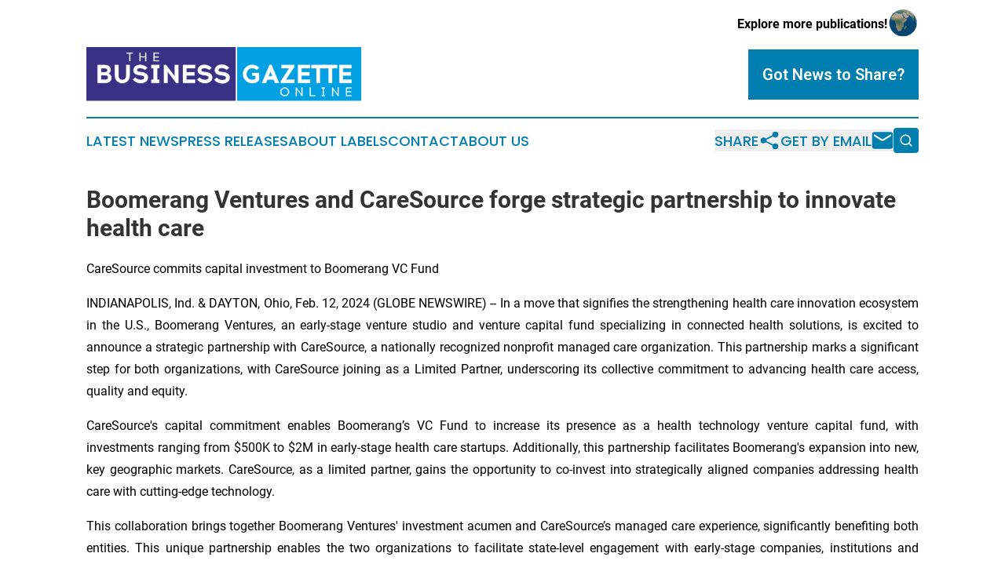

--- FILE ---
content_type: text/html;charset=utf-8
request_url: https://www.thebusinessgazetteonline.com/article/688016181-boomerang-ventures-and-caresource-forge-strategic-partnership-to-innovate-health-care
body_size: 7444
content:
<!DOCTYPE html>
<html lang="en">
<head>
  <title>Boomerang Ventures and CareSource forge strategic partnership to innovate health care | The Business Gazette Online</title>
  <meta charset="utf-8">
  <meta name="viewport" content="width=device-width, initial-scale=1">
    <meta name="description" content="The Business Gazette Online is an online news publication focusing on business &amp; economy: Bringing you the latest news on business and economy">
    <link rel="icon" href="https://cdn.newsmatics.com/agp/sites/thebusinessgazetteonline-favicon-1.png" type="image/png">
  <meta name="csrf-token" content="xdl5GfkjyhAFzwXB1sR0KbqGojznsOGT0UasTxOwWGw=">
  <meta name="csrf-param" content="authenticity_token">
  <link href="/css/styles.min.css?v1d0b8e25eaccc1ca72b30a2f13195adabfa54991" rel="stylesheet" data-turbo-track="reload">
  <link rel="stylesheet" href="/plugins/vanilla-cookieconsent/cookieconsent.css?v1d0b8e25eaccc1ca72b30a2f13195adabfa54991">
  
<style type="text/css">
    :root {
        --color-primary-background: rgba(0, 126, 176, 0.1);
        --color-primary: #007eb0;
        --color-secondary: #393182;
    }
</style>

  <script type="importmap">
    {
      "imports": {
          "adController": "/js/controllers/adController.js?v1d0b8e25eaccc1ca72b30a2f13195adabfa54991",
          "alertDialog": "/js/controllers/alertDialog.js?v1d0b8e25eaccc1ca72b30a2f13195adabfa54991",
          "articleListController": "/js/controllers/articleListController.js?v1d0b8e25eaccc1ca72b30a2f13195adabfa54991",
          "dialog": "/js/controllers/dialog.js?v1d0b8e25eaccc1ca72b30a2f13195adabfa54991",
          "flashMessage": "/js/controllers/flashMessage.js?v1d0b8e25eaccc1ca72b30a2f13195adabfa54991",
          "gptAdController": "/js/controllers/gptAdController.js?v1d0b8e25eaccc1ca72b30a2f13195adabfa54991",
          "hamburgerController": "/js/controllers/hamburgerController.js?v1d0b8e25eaccc1ca72b30a2f13195adabfa54991",
          "labelsDescription": "/js/controllers/labelsDescription.js?v1d0b8e25eaccc1ca72b30a2f13195adabfa54991",
          "searchController": "/js/controllers/searchController.js?v1d0b8e25eaccc1ca72b30a2f13195adabfa54991",
          "videoController": "/js/controllers/videoController.js?v1d0b8e25eaccc1ca72b30a2f13195adabfa54991",
          "navigationController": "/js/controllers/navigationController.js?v1d0b8e25eaccc1ca72b30a2f13195adabfa54991"          
      }
    }
  </script>
  <script>
      (function(w,d,s,l,i){w[l]=w[l]||[];w[l].push({'gtm.start':
      new Date().getTime(),event:'gtm.js'});var f=d.getElementsByTagName(s)[0],
      j=d.createElement(s),dl=l!='dataLayer'?'&l='+l:'';j.async=true;
      j.src='https://www.googletagmanager.com/gtm.js?id='+i+dl;
      f.parentNode.insertBefore(j,f);
      })(window,document,'script','dataLayer','GTM-KGCXW2X');
  </script>

  <script>
    window.dataLayer.push({
      'cookie_settings': 'delta'
    });
  </script>
</head>
<body class="df-5 is-subpage">
<noscript>
  <iframe src="https://www.googletagmanager.com/ns.html?id=GTM-KGCXW2X"
          height="0" width="0" style="display:none;visibility:hidden"></iframe>
</noscript>
<div class="layout">

  <!-- Top banner -->
  <div class="max-md:hidden w-full content universal-ribbon-inner flex justify-end items-center">
    <a href="https://www.affinitygrouppublishing.com/" target="_blank" class="brands">
      <span class="font-bold text-black">Explore more publications!</span>
      <div>
        <img src="/images/globe.png" height="40" width="40" class="icon-globe"/>
      </div>
    </a>
  </div>
  <header data-controller="hamburger">
  <div class="content">
    <div class="header-top">
      <div class="flex gap-2 masthead-container justify-between items-center">
        <div class="mr-4 logo-container">
          <a href="/">
              <img src="https://cdn.newsmatics.com/agp/sites/thebusinessgazetteonline-logo-1.svg" alt="The Business Gazette Online"
                class="max-md:!h-[60px] lg:!max-h-[115px]" height="40"
                width="auto" />
          </a>
        </div>
        <button class="hamburger relative w-8 h-6">
          <span aria-hidden="true"
            class="block absolute h-[2px] w-9 bg-[--color-primary] transform transition duration-500 ease-in-out -translate-y-[15px]"></span>
          <span aria-hidden="true"
            class="block absolute h-[2px] w-7 bg-[--color-primary] transform transition duration-500 ease-in-out translate-x-[7px]"></span>
          <span aria-hidden="true"
            class="block absolute h-[2px] w-9 bg-[--color-primary] transform transition duration-500 ease-in-out translate-y-[15px]"></span>
        </button>
        <a href="/submit-news" class="max-md:hidden button button-upload-content button-primary w-fit">
          <span>Got News to Share?</span>
        </a>
      </div>
      <!--  Screen size line  -->
      <div class="absolute bottom-0 -ml-[20px] w-screen h-[1px] bg-[--color-primary] z-50 md:hidden">
      </div>
    </div>
    <!-- Navigation bar -->
    <div class="navigation is-hidden-on-mobile" id="main-navigation">
      <div class="w-full md:hidden">
        <div data-controller="search" class="relative w-full">
  <div data-search-target="form" class="relative active">
    <form data-action="submit->search#performSearch" class="search-form">
      <input type="text" name="query" placeholder="Search..." data-search-target="input" class="search-input md:hidden" />
      <button type="button" data-action="click->search#toggle" data-search-target="icon" class="button-search">
        <img height="18" width="18" src="/images/search.svg" />
      </button>
    </form>
  </div>
</div>

      </div>
      <nav class="navigation-part">
          <a href="/latest-news" class="nav-link">
            Latest News
          </a>
          <a href="/press-releases" class="nav-link">
            Press Releases
          </a>
          <a href="/about-labels" class="nav-link">
            About Labels
          </a>
          <a href="/contact" class="nav-link">
            Contact
          </a>
          <a href="/about" class="nav-link">
            About Us
          </a>
      </nav>
      <div class="w-full md:w-auto md:justify-end">
        <div data-controller="navigation" class="header-actions hidden">
  <button class="nav-link flex gap-1 items-center" onclick="window.ShareDialog.openDialog()">
    <span data-navigation-target="text">
      Share
    </span>
    <span class="icon-share"></span>
  </button>
  <button onclick="window.AlertDialog.openDialog()" class="nav-link nav-link-email flex items-center gap-1.5">
    <span data-navigation-target="text">
      Get by Email
    </span>
    <span class="icon-mail"></span>
  </button>
  <div class="max-md:hidden">
    <div data-controller="search" class="relative w-full">
  <div data-search-target="form" class="relative active">
    <form data-action="submit->search#performSearch" class="search-form">
      <input type="text" name="query" placeholder="Search..." data-search-target="input" class="search-input md:hidden" />
      <button type="button" data-action="click->search#toggle" data-search-target="icon" class="button-search">
        <img height="18" width="18" src="/images/search.svg" />
      </button>
    </form>
  </div>
</div>

  </div>
</div>

      </div>
      <a href="/submit-news" class="md:hidden uppercase button button-upload-content button-primary w-fit">
        <span>Got News to Share?</span>
      </a>
      <a href="https://www.affinitygrouppublishing.com/" target="_blank" class="nav-link-agp">
        Explore more publications!
        <img src="/images/globe.png" height="35" width="35" />
      </a>
    </div>
  </div>
</header>

  <div id="main-content" class="content">
    <div id="flash-message"></div>
    <h1>Boomerang Ventures and CareSource forge strategic partnership to innovate health care</h1>
<div class="press-release">
  <h2>CareSource commits capital investment to Boomerang VC Fund</h2>
      <p align="justify">INDIANAPOLIS, Ind. &amp; DAYTON, Ohio, Feb.  12, 2024  (GLOBE NEWSWIRE) -- In a move that signifies the strengthening health care innovation ecosystem in the U.S., Boomerang Ventures, an early-stage venture studio and venture capital fund specializing in connected health solutions, is excited to announce a strategic partnership with CareSource, a nationally recognized nonprofit managed care organization. This partnership marks a significant step for both organizations, with CareSource joining as a Limited Partner, underscoring its collective commitment to advancing health care access, quality and equity.</p>    <p align="justify">CareSource's capital commitment enables Boomerang&#x2019;s VC Fund to increase its presence as a health technology venture capital fund, with investments ranging from $500K to $2M in early-stage health care startups. Additionally, this partnership facilitates Boomerang's expansion into new, key geographic markets. CareSource, as a limited partner, gains the opportunity to co-invest into strategically aligned companies addressing health care with cutting-edge technology.</p>    <p align="justify">This collaboration brings together Boomerang Ventures' investment acumen and CareSource&#x2019;s managed care experience, significantly benefiting both entities. This unique partnership enables the two organizations to facilitate state-level engagement with early-stage companies, institutions and investors to identify and develop promising health solutions and technologies.</p>    <p align="justify">"Boomerang Ventures is thrilled to welcome CareSource as a strategic partner in our mission to transform health care through innovation. This investment enhances our ability to drive health care improvements and provides CareSource with unique access to our strategic network and game-changing technologies. Aligning with CareSource's interest in select markets, this partnership opens opportunities for portfolio expansion and cultivating business-building relationships," said Oscar Moralez, founder &amp; managing partner of Boomerang Ventures.</p>    <p align="justify">Boomerang Ventures offers CareSource focused opportunities. CareSource will benefit from coordinated investments, regular updates and relationship management from a trusted source, with the potential for solid financial returns.</p>    <p align="justify">&#x201C;Partnering with Boomerang opens up opportunities for startups to &#xA0;bring new solutions to communities that can positively impact the health of those we serve, particularly underserved populations,&#x201D; said Larry Smart, chief financial officer of CareSource. &#x201C;This investment will fuel progress to better address&#xA0; gaps in the health care system to improve health care access, quality and equity.&#x201D;</p>    <p align="justify">The partnership also grants CareSource access to Boomerang's extensive network of health care professionals, providers, investors and other experts. Portfolio companies will have the opportunity to pilot technologies with providers to support meaningful impact.</p>    <p align="justify">To explore funding opportunities with Boomerang Ventures, visit <a href="https://www.globenewswire.com/Tracker?data=mmzbHzSb9ibH_Y19OsVwRI_rnT-OHUd6B756atkc0yOoBBHCeyEi19c1ZPYJY4PmocCM2mn5AIHW6v4dV0K9IBJu1x2fVmFlni_GFz8Rwb21I92omBlavd6fHdyIGXoRbLj67wkUFMUq0jEm1Z6ojA==" rel="nofollow" target="_blank">Seeking Funding</a>.</p>    <p><b>About Boomerang Ventures</b></p>   <p align="justify">Founded in 2019, Boomerang Ventures is a venture capital firm focused on early growth-stage connected health technology companies. Leveraging a combination studio and venture fund established in 2020 and 2022, respectively, Boomerang provides the collaborative direction, deep industry expertise, and continuum of support founders need to take their innovations from ideation to market. Boomerang believes that better patient care begins with identifying and solving the biggest challenges in health care.&#xA0;</p>    <p align="justify">Boomerang Ventures is proudly and strategically based in Indianapolis, where the health care and entrepreneurial business climate is thriving and the community is ripe with opportunities. With a secure niche at the intersection of health technology, studio-fund synchronization, and the Midwest, Boomerang differentiates itself from the competition.&#xA0;</p>    <p>Boomerang Ventures is&#xA0;<i>Health care Innovation, Reimagined.</i>&#xA0;For more information, visit <a href="https://www.globenewswire.com/Tracker?data=f-OHm10qtm-4psrk_mL4BM6castX_qmrWWYNCNGQxbHn_9nMs1edcrg8-8DLTfcINuKdEVZvRlCQHZi8Hl2ObQ==" rel="nofollow" target="_blank">boomerang.vc</a>.</p>    <p><b>About CareSource</b></p>   <p align="justify">CareSource is a nonprofit, nationally recognized managed care organization with over 2.3 million members. Headquartered in Dayton, Ohio, since its founding in 1989, CareSource administers one of the largest Medicaid managed care plans in the U.S. The organization offers health insurance, including Medicaid, Health Insurance Marketplace and Medicare products. As a mission-driven organization, CareSource is transforming health care with innovative programs that address the social determinants of health, health equity, prevention, and access to care. For more information, visit <a href="https://www.globenewswire.com/Tracker?data=Vkpq95LXZjsHOgka11jr2iM663w-Gnj59LUbL6wLTJqmm9Fgb2U-4fYlwT9e8piJ5EuQvj2YCtMrGWRFTRR_eg==" rel="nofollow" target="_blank">www.caresource</a>.com, follow&#xA0;<a href="https://www.globenewswire.com/Tracker?data=7BLtaSb9j8XI_9SAQnfLgn4Nt-SZlaqiR9AOeXQfS3bs4RJ_KqQyFVaIbyNG3oWivF9pVgC6FEoW4YWmSkZHz7WTIaUNXcCLzF1niDWwOnZhYp-7hwl0Z15QW-u_v2E3AqCaPeumoHMKNe3lHRKlAg==" rel="nofollow" target="_blank">@caresource on X, formally known as Twitter</a>, or like&#xA0;<a href="https://www.globenewswire.com/Tracker?data=Y818SIn8HZqY4VzxEz0mSUOfMSkFLMzbQN5wlmSglIKfEPGEoYYaCkoQOZgSYRG2oIW7xxOIx3pRcJEKdAGBnH7DTaISq57K7VXdovE5rHaGw3oUo-D49X7l52t-u_Qj" rel="nofollow" target="_blank">CareSource on Facebook</a>.</p> <p id="gnw_attachments_section-header">
    <strong>Attachments</strong>
</p>
<ul id="gnw_attachments_section-items">
            <li>
        <a target="_blank" href="https://ml.globenewswire.com/Resource/Download/4108ce81-92af-439b-8e0f-d85ca7750797" rel="nofollow">Larry Smart, chief financial officer at CareSource</a>
      </li>
            <li>
        <a target="_blank" href="https://ml.globenewswire.com/Resource/Download/2ae45520-08b6-4bb8-8aed-b57cddcba174" rel="nofollow">Oscar Moralez, founder and managing partner at Boomerang</a>
      </li>
      </ul>
<img class="__GNW8366DE3E__IMG" src="https://www.globenewswire.com/newsroom/ti?nf=OTAzNTAxNCM2MDY0NDExIzIxODgxNDA="> <br><img src="https://ml.globenewswire.com/media/MWJlM2IwNGQtNTQ3OC00M2Y5LWFlMzItNWZlZGZkYTc4MzgzLTExOTk2OTM=/tiny/CareSource.png" referrerpolicy="no-referrer-when-downgrade"><pre>Joseph Kelley
CareSource
5135098466
joseph.kelley@caresource.com

Audra Wait
Wait &amp; Co.on behalf of Boomerang Ventures
615-504-8812
audra@waitandco.com
</pre>
    <p>
  Legal Disclaimer:
</p>
<p>
  EIN Presswire provides this news content "as is" without warranty of any kind. We do not accept any responsibility or liability
  for the accuracy, content, images, videos, licenses, completeness, legality, or reliability of the information contained in this
  article. If you have any complaints or copyright issues related to this article, kindly contact the author above.
</p>
<img class="prtr" src="https://www.einpresswire.com/tracking/article.gif?t=5&a=TF8tQvxLEDPwZwKF&i=8QP57XxThCzeXEli" alt="">
</div>

  </div>
</div>
<footer class="footer footer-with-line">
  <div class="content flex flex-col">
    <p class="footer-text text-sm mb-4 order-2 lg:order-1">© 1995-2026 Newsmatics Inc. dba Affinity Group Publishing &amp; The Business Gazette Online. All Rights Reserved.</p>
    <div class="footer-nav lg:mt-2 mb-[30px] lg:mb-0 flex gap-7 flex-wrap justify-center order-1 lg:order-2">
        <a href="/about" class="footer-link">About</a>
        <a href="/archive" class="footer-link">Press Release Archive</a>
        <a href="/submit-news" class="footer-link">Submit Press Release</a>
        <a href="/legal/terms" class="footer-link">Terms &amp; Conditions</a>
        <a href="/legal/dmca" class="footer-link">Copyright/DMCA Policy</a>
        <a href="/legal/privacy" class="footer-link">Privacy Policy</a>
        <a href="/contact" class="footer-link">Contact</a>
    </div>
  </div>
</footer>
<div data-controller="dialog" data-dialog-url-value="/" data-action="click->dialog#clickOutside">
  <dialog
    class="modal-shadow fixed backdrop:bg-black/20 z-40 text-left bg-white rounded-full w-[350px] h-[350px] overflow-visible"
    data-dialog-target="modal"
  >
    <div class="text-center h-full flex items-center justify-center">
      <button data-action="click->dialog#close" type="button" class="modal-share-close-button">
        ✖
      </button>
      <div>
        <div class="mb-4">
          <h3 class="font-bold text-[28px] mb-3">Share us</h3>
          <span class="text-[14px]">on your social networks:</span>
        </div>
        <div class="flex gap-6 justify-center text-center">
          <a href="https://www.facebook.com/sharer.php?u=https://www.thebusinessgazetteonline.com" class="flex flex-col items-center font-bold text-[#4a4a4a] text-sm" target="_blank">
            <span class="h-[55px] flex items-center">
              <img width="40px" src="/images/fb.png" alt="Facebook" class="mb-2">
            </span>
            <span class="text-[14px]">
              Facebook
            </span>
          </a>
          <a href="https://www.linkedin.com/sharing/share-offsite/?url=https://www.thebusinessgazetteonline.com" class="flex flex-col items-center font-bold text-[#4a4a4a] text-sm" target="_blank">
            <span class="h-[55px] flex items-center">
              <img width="40px" height="40px" src="/images/linkedin.png" alt="LinkedIn" class="mb-2">
            </span>
            <span class="text-[14px]">
            LinkedIn
            </span>
          </a>
        </div>
      </div>
    </div>
  </dialog>
</div>

<div data-controller="alert-dialog" data-action="click->alert-dialog#clickOutside">
  <dialog
    class="fixed backdrop:bg-black/20 modal-shadow z-40 text-left bg-white rounded-full w-full max-w-[450px] aspect-square overflow-visible"
    data-alert-dialog-target="modal">
    <div class="flex items-center text-center -mt-4 h-full flex-1 p-8 md:p-12">
      <button data-action="click->alert-dialog#close" type="button" class="modal-close-button">
        ✖
      </button>
      <div class="w-full" data-alert-dialog-target="subscribeForm">
        <img class="w-8 mx-auto mb-4" src="/images/agps.svg" alt="AGPs" />
        <p class="md:text-lg">Get the latest news on this topic.</p>
        <h3 class="dialog-title mt-4">SIGN UP FOR FREE TODAY</h3>
        <form data-action="submit->alert-dialog#submit" method="POST" action="/alerts">
  <input type="hidden" name="authenticity_token" value="xdl5GfkjyhAFzwXB1sR0KbqGojznsOGT0UasTxOwWGw=">

  <input data-alert-dialog-target="fullnameInput" type="text" name="fullname" id="fullname" autocomplete="off" tabindex="-1">
  <label>
    <input data-alert-dialog-target="emailInput" placeholder="Email address" name="email" type="email"
      value=""
      class="rounded-xs mb-2 block w-full bg-white px-4 py-2 text-gray-900 border-[1px] border-solid border-gray-600 focus:border-2 focus:border-gray-800 placeholder:text-gray-400"
      required>
  </label>
  <div class="text-red-400 text-sm" data-alert-dialog-target="errorMessage"></div>

  <input data-alert-dialog-target="timestampInput" type="hidden" name="timestamp" value="1768878688" autocomplete="off" tabindex="-1">

  <input type="submit" value="Sign Up"
    class="!rounded-[3px] w-full mt-2 mb-4 bg-primary px-5 py-2 leading-5 font-semibold text-white hover:color-primary/75 cursor-pointer">
</form>
<a data-action="click->alert-dialog#close" class="text-black underline hover:no-underline inline-block mb-4" href="#">No Thanks</a>
<p class="text-[15px] leading-[22px]">
  By signing to this email alert, you<br /> agree to our
  <a href="/legal/terms" class="underline text-primary hover:no-underline" target="_blank">Terms & Conditions</a>
</p>

      </div>
      <div data-alert-dialog-target="checkEmail" class="hidden">
        <img class="inline-block w-9" src="/images/envelope.svg" />
        <h3 class="dialog-title">Check Your Email</h3>
        <p class="text-lg mb-12">We sent a one-time activation link to <b data-alert-dialog-target="userEmail"></b>.
          Just click on the link to
          continue.</p>
        <p class="text-lg">If you don't see the email in your inbox, check your spam folder or <a
            class="underline text-primary hover:no-underline" data-action="click->alert-dialog#showForm" href="#">try
            again</a>
        </p>
      </div>

      <!-- activated -->
      <div data-alert-dialog-target="activated" class="hidden">
        <img class="w-8 mx-auto mb-4" src="/images/agps.svg" alt="AGPs" />
        <h3 class="dialog-title">SUCCESS</h3>
        <p class="text-lg">You have successfully confirmed your email and are subscribed to <b>
            The Business Gazette Online
          </b> daily
          news alert.</p>
      </div>
      <!-- alreadyActivated -->
      <div data-alert-dialog-target="alreadyActivated" class="hidden">
        <img class="w-8 mx-auto mb-4" src="/images/agps.svg" alt="AGPs" />
        <h3 class="dialog-title">Alert was already activated</h3>
        <p class="text-lg">It looks like you have already confirmed and are receiving the <b>
            The Business Gazette Online
          </b> daily news
          alert.</p>
      </div>
      <!-- activateErrorMessage -->
      <div data-alert-dialog-target="activateErrorMessage" class="hidden">
        <img class="w-8 mx-auto mb-4" src="/images/agps.svg" alt="AGPs" />
        <h3 class="dialog-title">Oops!</h3>
        <p class="text-lg mb-4">It looks like something went wrong. Please try again.</p>
        <form data-action="submit->alert-dialog#submit" method="POST" action="/alerts">
  <input type="hidden" name="authenticity_token" value="xdl5GfkjyhAFzwXB1sR0KbqGojznsOGT0UasTxOwWGw=">

  <input data-alert-dialog-target="fullnameInput" type="text" name="fullname" id="fullname" autocomplete="off" tabindex="-1">
  <label>
    <input data-alert-dialog-target="emailInput" placeholder="Email address" name="email" type="email"
      value=""
      class="rounded-xs mb-2 block w-full bg-white px-4 py-2 text-gray-900 border-[1px] border-solid border-gray-600 focus:border-2 focus:border-gray-800 placeholder:text-gray-400"
      required>
  </label>
  <div class="text-red-400 text-sm" data-alert-dialog-target="errorMessage"></div>

  <input data-alert-dialog-target="timestampInput" type="hidden" name="timestamp" value="1768878688" autocomplete="off" tabindex="-1">

  <input type="submit" value="Sign Up"
    class="!rounded-[3px] w-full mt-2 mb-4 bg-primary px-5 py-2 leading-5 font-semibold text-white hover:color-primary/75 cursor-pointer">
</form>
<a data-action="click->alert-dialog#close" class="text-black underline hover:no-underline inline-block mb-4" href="#">No Thanks</a>
<p class="text-[15px] leading-[22px]">
  By signing to this email alert, you<br /> agree to our
  <a href="/legal/terms" class="underline text-primary hover:no-underline" target="_blank">Terms & Conditions</a>
</p>

      </div>

      <!-- deactivated -->
      <div data-alert-dialog-target="deactivated" class="hidden">
        <img class="w-8 mx-auto mb-4" src="/images/agps.svg" alt="AGPs" />
        <h3 class="dialog-title">You are Unsubscribed!</h3>
        <p class="text-lg">You are no longer receiving the <b>
            The Business Gazette Online
          </b>daily news alert.</p>
      </div>
      <!-- alreadyDeactivated -->
      <div data-alert-dialog-target="alreadyDeactivated" class="hidden">
        <img class="w-8 mx-auto mb-4" src="/images/agps.svg" alt="AGPs" />
        <h3 class="dialog-title">You have already unsubscribed!</h3>
        <p class="text-lg">You are no longer receiving the <b>
            The Business Gazette Online
          </b> daily news alert.</p>
      </div>
      <!-- deactivateErrorMessage -->
      <div data-alert-dialog-target="deactivateErrorMessage" class="hidden">
        <img class="w-8 mx-auto mb-4" src="/images/agps.svg" alt="AGPs" />
        <h3 class="dialog-title">Oops!</h3>
        <p class="text-lg">Try clicking the Unsubscribe link in the email again and if it still doesn't work, <a
            href="/contact">contact us</a></p>
      </div>
    </div>
  </dialog>
</div>

<script src="/plugins/vanilla-cookieconsent/cookieconsent.umd.js?v1d0b8e25eaccc1ca72b30a2f13195adabfa54991"></script>
  <script src="/js/cookieconsent.js?v1d0b8e25eaccc1ca72b30a2f13195adabfa54991"></script>

<script type="module" src="/js/app.js?v1d0b8e25eaccc1ca72b30a2f13195adabfa54991"></script>
</body>
</html>
